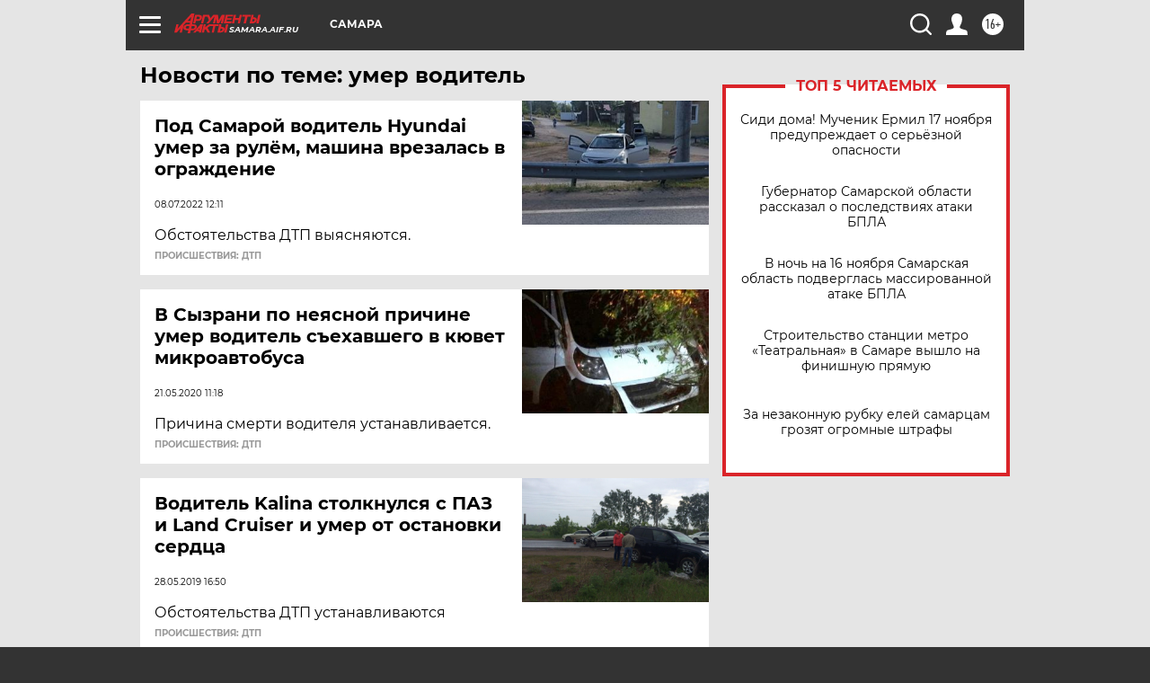

--- FILE ---
content_type: text/html
request_url: https://tns-counter.ru/nc01a**R%3Eundefined*aif_ru/ru/UTF-8/tmsec=aif_ru/877003858***
body_size: -71
content:
C9F57B70691A068CX1763313292:C9F57B70691A068CX1763313292